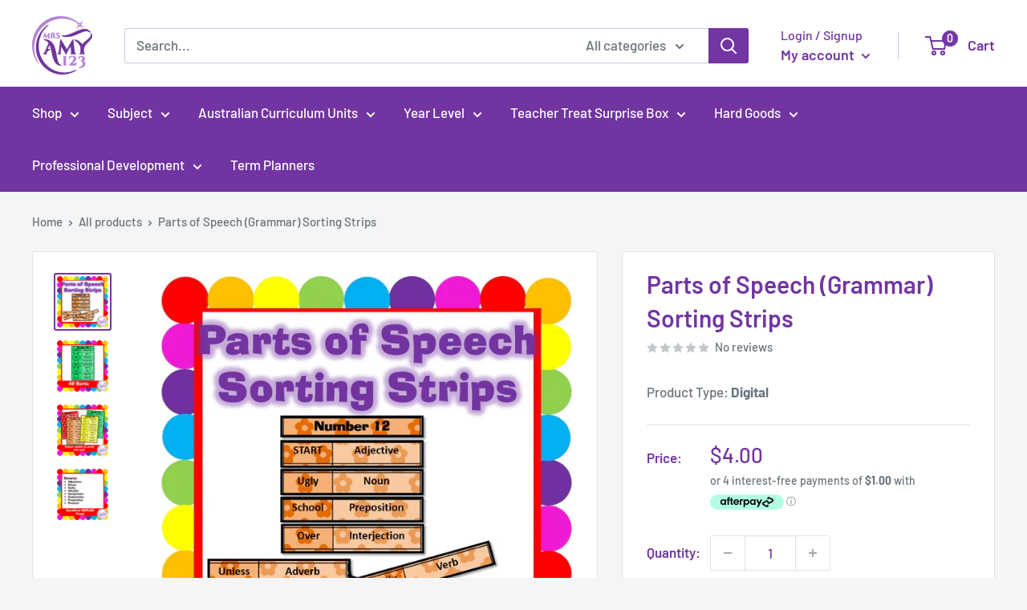

--- FILE ---
content_type: text/javascript; charset=utf-8
request_url: https://www.mrsamy123.com/products/parts-of-speech-grammar-sorting-strips.js
body_size: 1465
content:
{"id":4830609834007,"title":"Parts of Speech (Grammar) Sorting Strips","handle":"parts-of-speech-grammar-sorting-strips","description":"\u003cmeta content=\"uuidbzee4QfqIoYb\" name=\"uuid\"\u003e\n\u003cp\u003e\u003cstrong\u003eTeach or revise parts of speech (grammar) in a fun way with these 40 sorting strips.\u003c\/strong\u003e\u003c\/p\u003e\n\u003cp\u003eCovers nouns, adjectives, verbs, adverbs, pronouns, conjunctions, prepositions and interjections.\u003c\/p\u003e\n\u003cp\u003eStudents are given a sort and must find the strip with 'start' written on it. They then read the first part of speech category and find the next strip that has the word that belongs to that category. You may wish to time how long it takes the students to do each sort for extra challenge or motivation.\u003c\/p\u003e\n\u003cp\u003ePrint, laminate and cut the strips so that each strip contains an answer and a question. Store each sort with an elastic band or in a zip lock bag.\u003c\/p\u003e\n\u003cp\u003ePrint pages and leave whole to act as answer keys for students to mark their own work. Print sorts two to a page to save paper.\u003c\/p\u003e\n\u003cp\u003eThese worksheets are excellent revision before NAPLAN for year 5 and Year 7 students.\u003c\/p\u003e\n\u003cp\u003eSome words could belong to more then one category if students get to the finish before using all pieces they may have to look for words such as this.\u003cbr\u003e\u003c\/p\u003e\n\u003cul\u003e\u003c\/ul\u003e\n\u003cul\u003e\u003c\/ul\u003e\n\u003cul\u003e\u003c\/ul\u003e\n\u003cp\u003e\u003cmeta content=\"uuidEzZqn2vkVDqD\" name=\"uuid\"\u003e\u003cmeta charset=\"utf-8\"\u003e\u003cem data-mce-fragment=\"1\"\u003e\u003cspan data-preserver-spaces=\"true\" data-mce-fragment=\"1\"\u003e→ Please note, this product is not editable.\u003c\/span\u003e\u003c\/em\u003e\u003c\/p\u003e","published_at":"2020-11-15T12:10:57+08:00","created_at":"2020-11-15T12:07:29+08:00","vendor":"Mrs Amy123","type":"Digital","tags":["Activities","English","Grammar"],"price":400,"price_min":400,"price_max":400,"available":true,"price_varies":false,"compare_at_price":null,"compare_at_price_min":0,"compare_at_price_max":0,"compare_at_price_varies":false,"variants":[{"id":32955421392919,"title":"Default Title","option1":"Default Title","option2":null,"option3":null,"sku":"Parts of Speech (Grammar) Sorting Strips","requires_shipping":false,"taxable":true,"featured_image":null,"available":true,"name":"Parts of Speech (Grammar) Sorting Strips","public_title":null,"options":["Default Title"],"price":400,"weight":0,"compare_at_price":null,"inventory_management":null,"barcode":"","requires_selling_plan":false,"selling_plan_allocations":[]}],"images":["\/\/cdn.shopify.com\/s\/files\/1\/0139\/2050\/1817\/products\/Slide1_6_0ad45745-19ef-4783-93d5-64644312207d.jpg?v=1633492960","\/\/cdn.shopify.com\/s\/files\/1\/0139\/2050\/1817\/products\/Slide2_6_94764a26-89c1-4ae2-a835-ad39a6f4b22d.jpg?v=1633492959","\/\/cdn.shopify.com\/s\/files\/1\/0139\/2050\/1817\/products\/Slide3_6_16ac4b1a-7722-4eba-a679-19c800627edc.jpg?v=1633492959","\/\/cdn.shopify.com\/s\/files\/1\/0139\/2050\/1817\/products\/Slide4_11_9c94e0f9-6c90-45d7-a3e0-2a4c4b8ca6b2.jpg?v=1633492960"],"featured_image":"\/\/cdn.shopify.com\/s\/files\/1\/0139\/2050\/1817\/products\/Slide1_6_0ad45745-19ef-4783-93d5-64644312207d.jpg?v=1633492960","options":[{"name":"Title","position":1,"values":["Default Title"]}],"url":"\/products\/parts-of-speech-grammar-sorting-strips","media":[{"alt":null,"id":20514114699287,"position":1,"preview_image":{"aspect_ratio":1.0,"height":756,"width":756,"src":"https:\/\/cdn.shopify.com\/s\/files\/1\/0139\/2050\/1817\/products\/Slide1_6_0ad45745-19ef-4783-93d5-64644312207d.jpg?v=1633492960"},"aspect_ratio":1.0,"height":756,"media_type":"image","src":"https:\/\/cdn.shopify.com\/s\/files\/1\/0139\/2050\/1817\/products\/Slide1_6_0ad45745-19ef-4783-93d5-64644312207d.jpg?v=1633492960","width":756},{"alt":null,"id":20514114732055,"position":2,"preview_image":{"aspect_ratio":1.0,"height":756,"width":756,"src":"https:\/\/cdn.shopify.com\/s\/files\/1\/0139\/2050\/1817\/products\/Slide2_6_94764a26-89c1-4ae2-a835-ad39a6f4b22d.jpg?v=1633492959"},"aspect_ratio":1.0,"height":756,"media_type":"image","src":"https:\/\/cdn.shopify.com\/s\/files\/1\/0139\/2050\/1817\/products\/Slide2_6_94764a26-89c1-4ae2-a835-ad39a6f4b22d.jpg?v=1633492959","width":756},{"alt":null,"id":20514114764823,"position":3,"preview_image":{"aspect_ratio":1.0,"height":756,"width":756,"src":"https:\/\/cdn.shopify.com\/s\/files\/1\/0139\/2050\/1817\/products\/Slide3_6_16ac4b1a-7722-4eba-a679-19c800627edc.jpg?v=1633492959"},"aspect_ratio":1.0,"height":756,"media_type":"image","src":"https:\/\/cdn.shopify.com\/s\/files\/1\/0139\/2050\/1817\/products\/Slide3_6_16ac4b1a-7722-4eba-a679-19c800627edc.jpg?v=1633492959","width":756},{"alt":null,"id":20514114797591,"position":4,"preview_image":{"aspect_ratio":1.0,"height":756,"width":756,"src":"https:\/\/cdn.shopify.com\/s\/files\/1\/0139\/2050\/1817\/products\/Slide4_11_9c94e0f9-6c90-45d7-a3e0-2a4c4b8ca6b2.jpg?v=1633492960"},"aspect_ratio":1.0,"height":756,"media_type":"image","src":"https:\/\/cdn.shopify.com\/s\/files\/1\/0139\/2050\/1817\/products\/Slide4_11_9c94e0f9-6c90-45d7-a3e0-2a4c4b8ca6b2.jpg?v=1633492960","width":756}],"requires_selling_plan":false,"selling_plan_groups":[]}